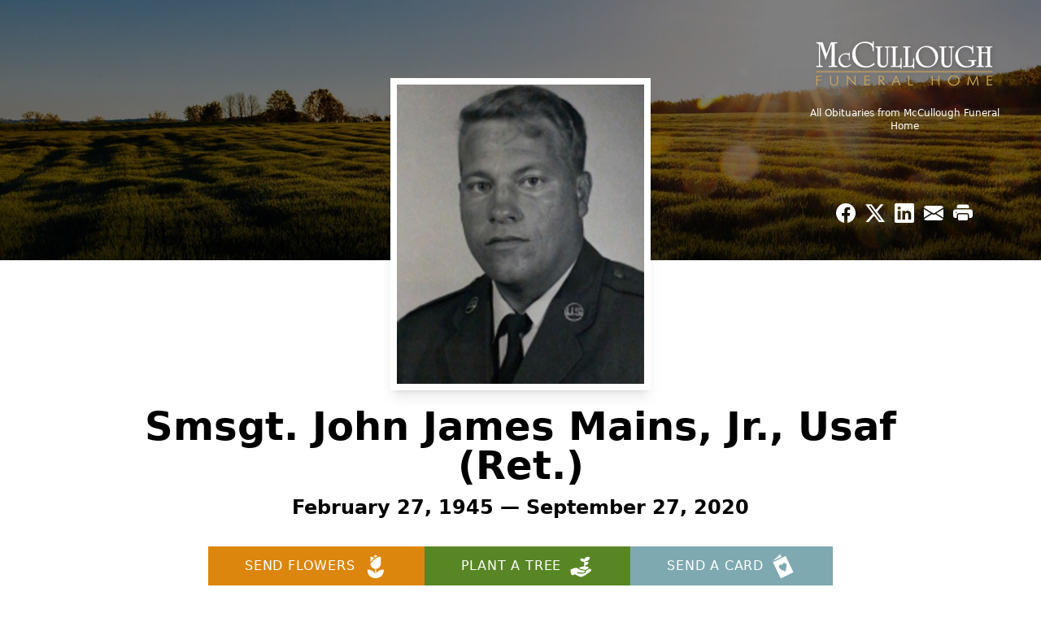

--- FILE ---
content_type: text/html; charset=utf-8
request_url: https://www.google.com/recaptcha/enterprise/anchor?ar=1&k=6LfbD20oAAAAAAPlLZs1uU5qJ0bx5ZB3rOEwue1V&co=aHR0cHM6Ly93d3cubWNjdWxsb3VnaGZoLmNvbTo0NDM.&hl=en&type=image&v=PoyoqOPhxBO7pBk68S4YbpHZ&theme=light&size=invisible&badge=bottomright&anchor-ms=20000&execute-ms=30000&cb=8c40mhq6kqcn
body_size: 49011
content:
<!DOCTYPE HTML><html dir="ltr" lang="en"><head><meta http-equiv="Content-Type" content="text/html; charset=UTF-8">
<meta http-equiv="X-UA-Compatible" content="IE=edge">
<title>reCAPTCHA</title>
<style type="text/css">
/* cyrillic-ext */
@font-face {
  font-family: 'Roboto';
  font-style: normal;
  font-weight: 400;
  font-stretch: 100%;
  src: url(//fonts.gstatic.com/s/roboto/v48/KFO7CnqEu92Fr1ME7kSn66aGLdTylUAMa3GUBHMdazTgWw.woff2) format('woff2');
  unicode-range: U+0460-052F, U+1C80-1C8A, U+20B4, U+2DE0-2DFF, U+A640-A69F, U+FE2E-FE2F;
}
/* cyrillic */
@font-face {
  font-family: 'Roboto';
  font-style: normal;
  font-weight: 400;
  font-stretch: 100%;
  src: url(//fonts.gstatic.com/s/roboto/v48/KFO7CnqEu92Fr1ME7kSn66aGLdTylUAMa3iUBHMdazTgWw.woff2) format('woff2');
  unicode-range: U+0301, U+0400-045F, U+0490-0491, U+04B0-04B1, U+2116;
}
/* greek-ext */
@font-face {
  font-family: 'Roboto';
  font-style: normal;
  font-weight: 400;
  font-stretch: 100%;
  src: url(//fonts.gstatic.com/s/roboto/v48/KFO7CnqEu92Fr1ME7kSn66aGLdTylUAMa3CUBHMdazTgWw.woff2) format('woff2');
  unicode-range: U+1F00-1FFF;
}
/* greek */
@font-face {
  font-family: 'Roboto';
  font-style: normal;
  font-weight: 400;
  font-stretch: 100%;
  src: url(//fonts.gstatic.com/s/roboto/v48/KFO7CnqEu92Fr1ME7kSn66aGLdTylUAMa3-UBHMdazTgWw.woff2) format('woff2');
  unicode-range: U+0370-0377, U+037A-037F, U+0384-038A, U+038C, U+038E-03A1, U+03A3-03FF;
}
/* math */
@font-face {
  font-family: 'Roboto';
  font-style: normal;
  font-weight: 400;
  font-stretch: 100%;
  src: url(//fonts.gstatic.com/s/roboto/v48/KFO7CnqEu92Fr1ME7kSn66aGLdTylUAMawCUBHMdazTgWw.woff2) format('woff2');
  unicode-range: U+0302-0303, U+0305, U+0307-0308, U+0310, U+0312, U+0315, U+031A, U+0326-0327, U+032C, U+032F-0330, U+0332-0333, U+0338, U+033A, U+0346, U+034D, U+0391-03A1, U+03A3-03A9, U+03B1-03C9, U+03D1, U+03D5-03D6, U+03F0-03F1, U+03F4-03F5, U+2016-2017, U+2034-2038, U+203C, U+2040, U+2043, U+2047, U+2050, U+2057, U+205F, U+2070-2071, U+2074-208E, U+2090-209C, U+20D0-20DC, U+20E1, U+20E5-20EF, U+2100-2112, U+2114-2115, U+2117-2121, U+2123-214F, U+2190, U+2192, U+2194-21AE, U+21B0-21E5, U+21F1-21F2, U+21F4-2211, U+2213-2214, U+2216-22FF, U+2308-230B, U+2310, U+2319, U+231C-2321, U+2336-237A, U+237C, U+2395, U+239B-23B7, U+23D0, U+23DC-23E1, U+2474-2475, U+25AF, U+25B3, U+25B7, U+25BD, U+25C1, U+25CA, U+25CC, U+25FB, U+266D-266F, U+27C0-27FF, U+2900-2AFF, U+2B0E-2B11, U+2B30-2B4C, U+2BFE, U+3030, U+FF5B, U+FF5D, U+1D400-1D7FF, U+1EE00-1EEFF;
}
/* symbols */
@font-face {
  font-family: 'Roboto';
  font-style: normal;
  font-weight: 400;
  font-stretch: 100%;
  src: url(//fonts.gstatic.com/s/roboto/v48/KFO7CnqEu92Fr1ME7kSn66aGLdTylUAMaxKUBHMdazTgWw.woff2) format('woff2');
  unicode-range: U+0001-000C, U+000E-001F, U+007F-009F, U+20DD-20E0, U+20E2-20E4, U+2150-218F, U+2190, U+2192, U+2194-2199, U+21AF, U+21E6-21F0, U+21F3, U+2218-2219, U+2299, U+22C4-22C6, U+2300-243F, U+2440-244A, U+2460-24FF, U+25A0-27BF, U+2800-28FF, U+2921-2922, U+2981, U+29BF, U+29EB, U+2B00-2BFF, U+4DC0-4DFF, U+FFF9-FFFB, U+10140-1018E, U+10190-1019C, U+101A0, U+101D0-101FD, U+102E0-102FB, U+10E60-10E7E, U+1D2C0-1D2D3, U+1D2E0-1D37F, U+1F000-1F0FF, U+1F100-1F1AD, U+1F1E6-1F1FF, U+1F30D-1F30F, U+1F315, U+1F31C, U+1F31E, U+1F320-1F32C, U+1F336, U+1F378, U+1F37D, U+1F382, U+1F393-1F39F, U+1F3A7-1F3A8, U+1F3AC-1F3AF, U+1F3C2, U+1F3C4-1F3C6, U+1F3CA-1F3CE, U+1F3D4-1F3E0, U+1F3ED, U+1F3F1-1F3F3, U+1F3F5-1F3F7, U+1F408, U+1F415, U+1F41F, U+1F426, U+1F43F, U+1F441-1F442, U+1F444, U+1F446-1F449, U+1F44C-1F44E, U+1F453, U+1F46A, U+1F47D, U+1F4A3, U+1F4B0, U+1F4B3, U+1F4B9, U+1F4BB, U+1F4BF, U+1F4C8-1F4CB, U+1F4D6, U+1F4DA, U+1F4DF, U+1F4E3-1F4E6, U+1F4EA-1F4ED, U+1F4F7, U+1F4F9-1F4FB, U+1F4FD-1F4FE, U+1F503, U+1F507-1F50B, U+1F50D, U+1F512-1F513, U+1F53E-1F54A, U+1F54F-1F5FA, U+1F610, U+1F650-1F67F, U+1F687, U+1F68D, U+1F691, U+1F694, U+1F698, U+1F6AD, U+1F6B2, U+1F6B9-1F6BA, U+1F6BC, U+1F6C6-1F6CF, U+1F6D3-1F6D7, U+1F6E0-1F6EA, U+1F6F0-1F6F3, U+1F6F7-1F6FC, U+1F700-1F7FF, U+1F800-1F80B, U+1F810-1F847, U+1F850-1F859, U+1F860-1F887, U+1F890-1F8AD, U+1F8B0-1F8BB, U+1F8C0-1F8C1, U+1F900-1F90B, U+1F93B, U+1F946, U+1F984, U+1F996, U+1F9E9, U+1FA00-1FA6F, U+1FA70-1FA7C, U+1FA80-1FA89, U+1FA8F-1FAC6, U+1FACE-1FADC, U+1FADF-1FAE9, U+1FAF0-1FAF8, U+1FB00-1FBFF;
}
/* vietnamese */
@font-face {
  font-family: 'Roboto';
  font-style: normal;
  font-weight: 400;
  font-stretch: 100%;
  src: url(//fonts.gstatic.com/s/roboto/v48/KFO7CnqEu92Fr1ME7kSn66aGLdTylUAMa3OUBHMdazTgWw.woff2) format('woff2');
  unicode-range: U+0102-0103, U+0110-0111, U+0128-0129, U+0168-0169, U+01A0-01A1, U+01AF-01B0, U+0300-0301, U+0303-0304, U+0308-0309, U+0323, U+0329, U+1EA0-1EF9, U+20AB;
}
/* latin-ext */
@font-face {
  font-family: 'Roboto';
  font-style: normal;
  font-weight: 400;
  font-stretch: 100%;
  src: url(//fonts.gstatic.com/s/roboto/v48/KFO7CnqEu92Fr1ME7kSn66aGLdTylUAMa3KUBHMdazTgWw.woff2) format('woff2');
  unicode-range: U+0100-02BA, U+02BD-02C5, U+02C7-02CC, U+02CE-02D7, U+02DD-02FF, U+0304, U+0308, U+0329, U+1D00-1DBF, U+1E00-1E9F, U+1EF2-1EFF, U+2020, U+20A0-20AB, U+20AD-20C0, U+2113, U+2C60-2C7F, U+A720-A7FF;
}
/* latin */
@font-face {
  font-family: 'Roboto';
  font-style: normal;
  font-weight: 400;
  font-stretch: 100%;
  src: url(//fonts.gstatic.com/s/roboto/v48/KFO7CnqEu92Fr1ME7kSn66aGLdTylUAMa3yUBHMdazQ.woff2) format('woff2');
  unicode-range: U+0000-00FF, U+0131, U+0152-0153, U+02BB-02BC, U+02C6, U+02DA, U+02DC, U+0304, U+0308, U+0329, U+2000-206F, U+20AC, U+2122, U+2191, U+2193, U+2212, U+2215, U+FEFF, U+FFFD;
}
/* cyrillic-ext */
@font-face {
  font-family: 'Roboto';
  font-style: normal;
  font-weight: 500;
  font-stretch: 100%;
  src: url(//fonts.gstatic.com/s/roboto/v48/KFO7CnqEu92Fr1ME7kSn66aGLdTylUAMa3GUBHMdazTgWw.woff2) format('woff2');
  unicode-range: U+0460-052F, U+1C80-1C8A, U+20B4, U+2DE0-2DFF, U+A640-A69F, U+FE2E-FE2F;
}
/* cyrillic */
@font-face {
  font-family: 'Roboto';
  font-style: normal;
  font-weight: 500;
  font-stretch: 100%;
  src: url(//fonts.gstatic.com/s/roboto/v48/KFO7CnqEu92Fr1ME7kSn66aGLdTylUAMa3iUBHMdazTgWw.woff2) format('woff2');
  unicode-range: U+0301, U+0400-045F, U+0490-0491, U+04B0-04B1, U+2116;
}
/* greek-ext */
@font-face {
  font-family: 'Roboto';
  font-style: normal;
  font-weight: 500;
  font-stretch: 100%;
  src: url(//fonts.gstatic.com/s/roboto/v48/KFO7CnqEu92Fr1ME7kSn66aGLdTylUAMa3CUBHMdazTgWw.woff2) format('woff2');
  unicode-range: U+1F00-1FFF;
}
/* greek */
@font-face {
  font-family: 'Roboto';
  font-style: normal;
  font-weight: 500;
  font-stretch: 100%;
  src: url(//fonts.gstatic.com/s/roboto/v48/KFO7CnqEu92Fr1ME7kSn66aGLdTylUAMa3-UBHMdazTgWw.woff2) format('woff2');
  unicode-range: U+0370-0377, U+037A-037F, U+0384-038A, U+038C, U+038E-03A1, U+03A3-03FF;
}
/* math */
@font-face {
  font-family: 'Roboto';
  font-style: normal;
  font-weight: 500;
  font-stretch: 100%;
  src: url(//fonts.gstatic.com/s/roboto/v48/KFO7CnqEu92Fr1ME7kSn66aGLdTylUAMawCUBHMdazTgWw.woff2) format('woff2');
  unicode-range: U+0302-0303, U+0305, U+0307-0308, U+0310, U+0312, U+0315, U+031A, U+0326-0327, U+032C, U+032F-0330, U+0332-0333, U+0338, U+033A, U+0346, U+034D, U+0391-03A1, U+03A3-03A9, U+03B1-03C9, U+03D1, U+03D5-03D6, U+03F0-03F1, U+03F4-03F5, U+2016-2017, U+2034-2038, U+203C, U+2040, U+2043, U+2047, U+2050, U+2057, U+205F, U+2070-2071, U+2074-208E, U+2090-209C, U+20D0-20DC, U+20E1, U+20E5-20EF, U+2100-2112, U+2114-2115, U+2117-2121, U+2123-214F, U+2190, U+2192, U+2194-21AE, U+21B0-21E5, U+21F1-21F2, U+21F4-2211, U+2213-2214, U+2216-22FF, U+2308-230B, U+2310, U+2319, U+231C-2321, U+2336-237A, U+237C, U+2395, U+239B-23B7, U+23D0, U+23DC-23E1, U+2474-2475, U+25AF, U+25B3, U+25B7, U+25BD, U+25C1, U+25CA, U+25CC, U+25FB, U+266D-266F, U+27C0-27FF, U+2900-2AFF, U+2B0E-2B11, U+2B30-2B4C, U+2BFE, U+3030, U+FF5B, U+FF5D, U+1D400-1D7FF, U+1EE00-1EEFF;
}
/* symbols */
@font-face {
  font-family: 'Roboto';
  font-style: normal;
  font-weight: 500;
  font-stretch: 100%;
  src: url(//fonts.gstatic.com/s/roboto/v48/KFO7CnqEu92Fr1ME7kSn66aGLdTylUAMaxKUBHMdazTgWw.woff2) format('woff2');
  unicode-range: U+0001-000C, U+000E-001F, U+007F-009F, U+20DD-20E0, U+20E2-20E4, U+2150-218F, U+2190, U+2192, U+2194-2199, U+21AF, U+21E6-21F0, U+21F3, U+2218-2219, U+2299, U+22C4-22C6, U+2300-243F, U+2440-244A, U+2460-24FF, U+25A0-27BF, U+2800-28FF, U+2921-2922, U+2981, U+29BF, U+29EB, U+2B00-2BFF, U+4DC0-4DFF, U+FFF9-FFFB, U+10140-1018E, U+10190-1019C, U+101A0, U+101D0-101FD, U+102E0-102FB, U+10E60-10E7E, U+1D2C0-1D2D3, U+1D2E0-1D37F, U+1F000-1F0FF, U+1F100-1F1AD, U+1F1E6-1F1FF, U+1F30D-1F30F, U+1F315, U+1F31C, U+1F31E, U+1F320-1F32C, U+1F336, U+1F378, U+1F37D, U+1F382, U+1F393-1F39F, U+1F3A7-1F3A8, U+1F3AC-1F3AF, U+1F3C2, U+1F3C4-1F3C6, U+1F3CA-1F3CE, U+1F3D4-1F3E0, U+1F3ED, U+1F3F1-1F3F3, U+1F3F5-1F3F7, U+1F408, U+1F415, U+1F41F, U+1F426, U+1F43F, U+1F441-1F442, U+1F444, U+1F446-1F449, U+1F44C-1F44E, U+1F453, U+1F46A, U+1F47D, U+1F4A3, U+1F4B0, U+1F4B3, U+1F4B9, U+1F4BB, U+1F4BF, U+1F4C8-1F4CB, U+1F4D6, U+1F4DA, U+1F4DF, U+1F4E3-1F4E6, U+1F4EA-1F4ED, U+1F4F7, U+1F4F9-1F4FB, U+1F4FD-1F4FE, U+1F503, U+1F507-1F50B, U+1F50D, U+1F512-1F513, U+1F53E-1F54A, U+1F54F-1F5FA, U+1F610, U+1F650-1F67F, U+1F687, U+1F68D, U+1F691, U+1F694, U+1F698, U+1F6AD, U+1F6B2, U+1F6B9-1F6BA, U+1F6BC, U+1F6C6-1F6CF, U+1F6D3-1F6D7, U+1F6E0-1F6EA, U+1F6F0-1F6F3, U+1F6F7-1F6FC, U+1F700-1F7FF, U+1F800-1F80B, U+1F810-1F847, U+1F850-1F859, U+1F860-1F887, U+1F890-1F8AD, U+1F8B0-1F8BB, U+1F8C0-1F8C1, U+1F900-1F90B, U+1F93B, U+1F946, U+1F984, U+1F996, U+1F9E9, U+1FA00-1FA6F, U+1FA70-1FA7C, U+1FA80-1FA89, U+1FA8F-1FAC6, U+1FACE-1FADC, U+1FADF-1FAE9, U+1FAF0-1FAF8, U+1FB00-1FBFF;
}
/* vietnamese */
@font-face {
  font-family: 'Roboto';
  font-style: normal;
  font-weight: 500;
  font-stretch: 100%;
  src: url(//fonts.gstatic.com/s/roboto/v48/KFO7CnqEu92Fr1ME7kSn66aGLdTylUAMa3OUBHMdazTgWw.woff2) format('woff2');
  unicode-range: U+0102-0103, U+0110-0111, U+0128-0129, U+0168-0169, U+01A0-01A1, U+01AF-01B0, U+0300-0301, U+0303-0304, U+0308-0309, U+0323, U+0329, U+1EA0-1EF9, U+20AB;
}
/* latin-ext */
@font-face {
  font-family: 'Roboto';
  font-style: normal;
  font-weight: 500;
  font-stretch: 100%;
  src: url(//fonts.gstatic.com/s/roboto/v48/KFO7CnqEu92Fr1ME7kSn66aGLdTylUAMa3KUBHMdazTgWw.woff2) format('woff2');
  unicode-range: U+0100-02BA, U+02BD-02C5, U+02C7-02CC, U+02CE-02D7, U+02DD-02FF, U+0304, U+0308, U+0329, U+1D00-1DBF, U+1E00-1E9F, U+1EF2-1EFF, U+2020, U+20A0-20AB, U+20AD-20C0, U+2113, U+2C60-2C7F, U+A720-A7FF;
}
/* latin */
@font-face {
  font-family: 'Roboto';
  font-style: normal;
  font-weight: 500;
  font-stretch: 100%;
  src: url(//fonts.gstatic.com/s/roboto/v48/KFO7CnqEu92Fr1ME7kSn66aGLdTylUAMa3yUBHMdazQ.woff2) format('woff2');
  unicode-range: U+0000-00FF, U+0131, U+0152-0153, U+02BB-02BC, U+02C6, U+02DA, U+02DC, U+0304, U+0308, U+0329, U+2000-206F, U+20AC, U+2122, U+2191, U+2193, U+2212, U+2215, U+FEFF, U+FFFD;
}
/* cyrillic-ext */
@font-face {
  font-family: 'Roboto';
  font-style: normal;
  font-weight: 900;
  font-stretch: 100%;
  src: url(//fonts.gstatic.com/s/roboto/v48/KFO7CnqEu92Fr1ME7kSn66aGLdTylUAMa3GUBHMdazTgWw.woff2) format('woff2');
  unicode-range: U+0460-052F, U+1C80-1C8A, U+20B4, U+2DE0-2DFF, U+A640-A69F, U+FE2E-FE2F;
}
/* cyrillic */
@font-face {
  font-family: 'Roboto';
  font-style: normal;
  font-weight: 900;
  font-stretch: 100%;
  src: url(//fonts.gstatic.com/s/roboto/v48/KFO7CnqEu92Fr1ME7kSn66aGLdTylUAMa3iUBHMdazTgWw.woff2) format('woff2');
  unicode-range: U+0301, U+0400-045F, U+0490-0491, U+04B0-04B1, U+2116;
}
/* greek-ext */
@font-face {
  font-family: 'Roboto';
  font-style: normal;
  font-weight: 900;
  font-stretch: 100%;
  src: url(//fonts.gstatic.com/s/roboto/v48/KFO7CnqEu92Fr1ME7kSn66aGLdTylUAMa3CUBHMdazTgWw.woff2) format('woff2');
  unicode-range: U+1F00-1FFF;
}
/* greek */
@font-face {
  font-family: 'Roboto';
  font-style: normal;
  font-weight: 900;
  font-stretch: 100%;
  src: url(//fonts.gstatic.com/s/roboto/v48/KFO7CnqEu92Fr1ME7kSn66aGLdTylUAMa3-UBHMdazTgWw.woff2) format('woff2');
  unicode-range: U+0370-0377, U+037A-037F, U+0384-038A, U+038C, U+038E-03A1, U+03A3-03FF;
}
/* math */
@font-face {
  font-family: 'Roboto';
  font-style: normal;
  font-weight: 900;
  font-stretch: 100%;
  src: url(//fonts.gstatic.com/s/roboto/v48/KFO7CnqEu92Fr1ME7kSn66aGLdTylUAMawCUBHMdazTgWw.woff2) format('woff2');
  unicode-range: U+0302-0303, U+0305, U+0307-0308, U+0310, U+0312, U+0315, U+031A, U+0326-0327, U+032C, U+032F-0330, U+0332-0333, U+0338, U+033A, U+0346, U+034D, U+0391-03A1, U+03A3-03A9, U+03B1-03C9, U+03D1, U+03D5-03D6, U+03F0-03F1, U+03F4-03F5, U+2016-2017, U+2034-2038, U+203C, U+2040, U+2043, U+2047, U+2050, U+2057, U+205F, U+2070-2071, U+2074-208E, U+2090-209C, U+20D0-20DC, U+20E1, U+20E5-20EF, U+2100-2112, U+2114-2115, U+2117-2121, U+2123-214F, U+2190, U+2192, U+2194-21AE, U+21B0-21E5, U+21F1-21F2, U+21F4-2211, U+2213-2214, U+2216-22FF, U+2308-230B, U+2310, U+2319, U+231C-2321, U+2336-237A, U+237C, U+2395, U+239B-23B7, U+23D0, U+23DC-23E1, U+2474-2475, U+25AF, U+25B3, U+25B7, U+25BD, U+25C1, U+25CA, U+25CC, U+25FB, U+266D-266F, U+27C0-27FF, U+2900-2AFF, U+2B0E-2B11, U+2B30-2B4C, U+2BFE, U+3030, U+FF5B, U+FF5D, U+1D400-1D7FF, U+1EE00-1EEFF;
}
/* symbols */
@font-face {
  font-family: 'Roboto';
  font-style: normal;
  font-weight: 900;
  font-stretch: 100%;
  src: url(//fonts.gstatic.com/s/roboto/v48/KFO7CnqEu92Fr1ME7kSn66aGLdTylUAMaxKUBHMdazTgWw.woff2) format('woff2');
  unicode-range: U+0001-000C, U+000E-001F, U+007F-009F, U+20DD-20E0, U+20E2-20E4, U+2150-218F, U+2190, U+2192, U+2194-2199, U+21AF, U+21E6-21F0, U+21F3, U+2218-2219, U+2299, U+22C4-22C6, U+2300-243F, U+2440-244A, U+2460-24FF, U+25A0-27BF, U+2800-28FF, U+2921-2922, U+2981, U+29BF, U+29EB, U+2B00-2BFF, U+4DC0-4DFF, U+FFF9-FFFB, U+10140-1018E, U+10190-1019C, U+101A0, U+101D0-101FD, U+102E0-102FB, U+10E60-10E7E, U+1D2C0-1D2D3, U+1D2E0-1D37F, U+1F000-1F0FF, U+1F100-1F1AD, U+1F1E6-1F1FF, U+1F30D-1F30F, U+1F315, U+1F31C, U+1F31E, U+1F320-1F32C, U+1F336, U+1F378, U+1F37D, U+1F382, U+1F393-1F39F, U+1F3A7-1F3A8, U+1F3AC-1F3AF, U+1F3C2, U+1F3C4-1F3C6, U+1F3CA-1F3CE, U+1F3D4-1F3E0, U+1F3ED, U+1F3F1-1F3F3, U+1F3F5-1F3F7, U+1F408, U+1F415, U+1F41F, U+1F426, U+1F43F, U+1F441-1F442, U+1F444, U+1F446-1F449, U+1F44C-1F44E, U+1F453, U+1F46A, U+1F47D, U+1F4A3, U+1F4B0, U+1F4B3, U+1F4B9, U+1F4BB, U+1F4BF, U+1F4C8-1F4CB, U+1F4D6, U+1F4DA, U+1F4DF, U+1F4E3-1F4E6, U+1F4EA-1F4ED, U+1F4F7, U+1F4F9-1F4FB, U+1F4FD-1F4FE, U+1F503, U+1F507-1F50B, U+1F50D, U+1F512-1F513, U+1F53E-1F54A, U+1F54F-1F5FA, U+1F610, U+1F650-1F67F, U+1F687, U+1F68D, U+1F691, U+1F694, U+1F698, U+1F6AD, U+1F6B2, U+1F6B9-1F6BA, U+1F6BC, U+1F6C6-1F6CF, U+1F6D3-1F6D7, U+1F6E0-1F6EA, U+1F6F0-1F6F3, U+1F6F7-1F6FC, U+1F700-1F7FF, U+1F800-1F80B, U+1F810-1F847, U+1F850-1F859, U+1F860-1F887, U+1F890-1F8AD, U+1F8B0-1F8BB, U+1F8C0-1F8C1, U+1F900-1F90B, U+1F93B, U+1F946, U+1F984, U+1F996, U+1F9E9, U+1FA00-1FA6F, U+1FA70-1FA7C, U+1FA80-1FA89, U+1FA8F-1FAC6, U+1FACE-1FADC, U+1FADF-1FAE9, U+1FAF0-1FAF8, U+1FB00-1FBFF;
}
/* vietnamese */
@font-face {
  font-family: 'Roboto';
  font-style: normal;
  font-weight: 900;
  font-stretch: 100%;
  src: url(//fonts.gstatic.com/s/roboto/v48/KFO7CnqEu92Fr1ME7kSn66aGLdTylUAMa3OUBHMdazTgWw.woff2) format('woff2');
  unicode-range: U+0102-0103, U+0110-0111, U+0128-0129, U+0168-0169, U+01A0-01A1, U+01AF-01B0, U+0300-0301, U+0303-0304, U+0308-0309, U+0323, U+0329, U+1EA0-1EF9, U+20AB;
}
/* latin-ext */
@font-face {
  font-family: 'Roboto';
  font-style: normal;
  font-weight: 900;
  font-stretch: 100%;
  src: url(//fonts.gstatic.com/s/roboto/v48/KFO7CnqEu92Fr1ME7kSn66aGLdTylUAMa3KUBHMdazTgWw.woff2) format('woff2');
  unicode-range: U+0100-02BA, U+02BD-02C5, U+02C7-02CC, U+02CE-02D7, U+02DD-02FF, U+0304, U+0308, U+0329, U+1D00-1DBF, U+1E00-1E9F, U+1EF2-1EFF, U+2020, U+20A0-20AB, U+20AD-20C0, U+2113, U+2C60-2C7F, U+A720-A7FF;
}
/* latin */
@font-face {
  font-family: 'Roboto';
  font-style: normal;
  font-weight: 900;
  font-stretch: 100%;
  src: url(//fonts.gstatic.com/s/roboto/v48/KFO7CnqEu92Fr1ME7kSn66aGLdTylUAMa3yUBHMdazQ.woff2) format('woff2');
  unicode-range: U+0000-00FF, U+0131, U+0152-0153, U+02BB-02BC, U+02C6, U+02DA, U+02DC, U+0304, U+0308, U+0329, U+2000-206F, U+20AC, U+2122, U+2191, U+2193, U+2212, U+2215, U+FEFF, U+FFFD;
}

</style>
<link rel="stylesheet" type="text/css" href="https://www.gstatic.com/recaptcha/releases/PoyoqOPhxBO7pBk68S4YbpHZ/styles__ltr.css">
<script nonce="fKe0oYyZRdLJYZkifP4MhQ" type="text/javascript">window['__recaptcha_api'] = 'https://www.google.com/recaptcha/enterprise/';</script>
<script type="text/javascript" src="https://www.gstatic.com/recaptcha/releases/PoyoqOPhxBO7pBk68S4YbpHZ/recaptcha__en.js" nonce="fKe0oYyZRdLJYZkifP4MhQ">
      
    </script></head>
<body><div id="rc-anchor-alert" class="rc-anchor-alert"></div>
<input type="hidden" id="recaptcha-token" value="[base64]">
<script type="text/javascript" nonce="fKe0oYyZRdLJYZkifP4MhQ">
      recaptcha.anchor.Main.init("[\x22ainput\x22,[\x22bgdata\x22,\x22\x22,\[base64]/[base64]/[base64]/[base64]/[base64]/[base64]/[base64]/[base64]/[base64]/[base64]\\u003d\x22,\[base64]\x22,\x22w7VaAsO/eWLCvFc4w4wiHGhiMUzCgMKcwoYeZ8OBw77Dq8O0w7BFVwZhKsOsw5x8w4FVHS4aT0/CmcKYFFLDgMO6w5QjIijDgMKVwr3CvGPDrRfDl8KIZnnDsg0aDlbDosO3wofClcKhXMOLD09/wpE4w6/CqsOow7PDsSIlZXFdKw1Fw6dZwpI/w54aRMKEwodNwqYmwr3CiMODEsKoOi9veQTDjsO9w4MvEMKDwp0UXsK6woN3GcOVLcOlb8O5D8KGwrrDjwbDtMKNVERgf8ODw6BWwr/Cv0JeX8KFwrc+JxPCox45MCEuWT7Dp8K8w7zChkPCvMKFw405w4Ucwq4jLcOPwr8Zw4MHw6nDtW5GK8KSw7UEw5kfwqbCskEWHWbCu8ORbTMbw6/CvsOIwovCrkvDtcKQPEodMG0Gwrgswr/DpA/Cn3pYwqxiaFjCmcKcUMOCY8KqwoDDqcKJwo7ClwPDhG4fw5PDmsKZwoJjecK7CHLCt8O2bnTDpT9Yw45KwrIZLRPCtXtWw7rCvsK/wosrw7EvwqXCsUtQR8KKwpAYwpVAwqQGdjLChE7DtDlOw5vClsKyw6rCnlUSwpFQHhvDhR7Dm8KUcsORwrfDgjzCsMOQwo0jwo0RwophAkDCvlsSOMOLwpUmWFHDtsKwwqFiw70vKMKzesKdLRdBwpFOw7lBw68Jw4tSw7Q/wrTDvsK3A8O2UMOVwrZ9SsKBWcKlwrpBwo/Cg8Oew6DDv37DvMKecxYRScKOwo/[base64]/P0HDqRLCjXvDiMOPwqTDmSMswpjDuk3CqgfCucKMAcO7fcKBwpzDpcO/acKQw5rCnsKVLcKGw6NGwrgvDsKoDsKRV8OVw5w0VE/[base64]/DqSZuXcKnwofDokfCnllqEMK/w79QU8KgOCjCmsK8wolLcsO9OgbChMO6wqTDmMOkwoHCgjrCrXs0YSMQw5zDlMOKGsKLXVZEJsO4w7Bhw5/ChsOnwpjDnMKQwq/[base64]/[base64]/CoMOBeSrCnSHDpsK9woJ3wpTCrMO5JX7Ct0Q3KXnDncOnwrrDqsKKwrBHEsOCRsKVwp1ILCs+XcOqwoVmw7JIF0wYPzQxX8Kow5JcVwkIEFTCl8OjLsOMwrDDl0/DgsK9RibCkRfCl353VcO1wqUrw47CpMK+wqRzw7t1w64VPV4TFTgmEl/CmMKoSMK6fBUUJMOWwoETbMOdwolGacKmPA5jwqNzIcOGwqLCj8O3bzF3wrh0w4XCuznCkcKow7pmNxbCqMKdw4fCjxVGDsK/worDqG3DpcKOw7Mkw6ZuFn3CjsKAw7jDqlXCs8KZeMO7HCVkwoDCkhMkPiomwoVyw4DCqcO/[base64]/w4DCt8O3GDM4M8K+Y3NMwrkWw4jDvcO6wo3CkXnCi0wxw5pVfcK6HsK3e8KvwqVnw7HDp35tw69ow6HDo8KCwr8YwpFOwqDDl8O8XXJWw6kwNsK2GcOBUMOeHxrDqTReccO/wq/Dk8OlwrshwqQ+wpJfwohYwoMSVGPDqC4EVBnCo8KIw7cBA8OuwqoWw6PCqDjCmyIGwovCssOaw6Qjwo04McOxw48DF1Zsc8K7ch7DlkXCocOSw4M7wqBxwrTClnXCtxQGD10SEsO6w4/CsMOEwphrfWsLwowYCEjDpS4DaV06w4tew6t7FsK0HMKELCLCncOkccOXLMKqeyfDpWU3bi4/wrtOwoYzKlcMEnE/[base64]/DqMKTcFU3wrxnWsOKSGgdAMOuK8Ojw7fCusKzw7HCtsK/EMKSXTpnw4rCtMKow51kwqHDnWLCusOkwpvCsnbClhPDoncrw7vDrVB0w4HCj0jDm3BWwoHDkUHDucO8WHTCqMO/w7ZTdsK0OmAWE8Kew657wonDicK1wpvCjBEeasKgw5bDmsK3wql6wqUKZ8K7amjDsmTDkMKvwrfChcK4w4x1wqnDuFfCmAHCicKGw7xiQCtofl/ClF7CuxrCs8KFwqTDjMODLsOWdcKpwrUnB8ORwqxZw5d3wrx7wrlMCcOWw6zCp2bCksKnb0kXeMKowrLDvHBbwo1kFsKGBMK0Im7CuV0RDBbCk2l6w5AJJsKpDcKgwrvDv3PCuSvDmcKcecOvw7DCoGLCqA3CqGbCjw9uKMK2worCmwslwr1Kw6LCiUF/DW4sQAAHwpnDkDnDmsOSZRHCuMObayh5w7gFwodpwo1QwpzDqE45w6TDmFvCr8KxJlnCgHgWwqrCpAokJXTCgiEKdsOINX3CjkB2wojDnsK7w4UbNAbDjEYZBsO9JcOLwrDChS/CulrCiMO+HsKzwpPCgsOpw70iAAXDuMO5TMOgw7J3EsOvw607wqrCvcKIA8Krw7tXwqwgbcOkKX3Cj8OVw5Jow4LCgcOpw4fDt8OYTlbDkMK0YkrCnVvDtEPCqMKTwqgJXsO2C1VdI1R/YkJuw7jCt3dbwrDDsGfCtMOMwp0bwonCkDQfeljDrkpjS0LDti9xw7obAinDoMKOwqTCrARVw69Aw4LDssKowrjCg3/Ch8OjwqILwpzCpMO4ZcKfdSoAw4YpPsKOf8ORYh9cfMKcwr/[base64]/[base64]/CqmTCkQbCnMKgwotVAMKmXXnDsS7CrMOgQMOwDHzDphrDunrDv3HCpcOhJXw1wrZZw6nDuMKkw6nDm0LCpsO/w7PDk8O/dxrChi/Dp8O1HcK7d8OuecKpY8KGw4TDnMO3w6hvYWzCmiPChcOjQsKXwqbCp8KNKlQ7R8K7w6wbeFhVwqpdKCjCnMOdIcKZwqoUVcKFwr93w7HDrMOJw7jDgcKMw6PChcKCbB/CoxsEwoDDtDfCj1/Ck8K6BMOuw55RI8Kvw6xqc8OAw69OfGMFw6tIwqjCrMKpw6XDs8ODZSMsAcOrwpHDoDjDkcKcVcOmwpHDrsOgw6rCsjXDuMK/wo9GIcORHHUlBMOMdnXDlQY4fcK5E8KJwqp5HcO+woLCljNwJVUnw4szw5PDscOIwpDDqcKeSQdEbsKgw6FhwqvDlld5UsKkwobCu8ORNB1/HMOOw6lZwr/CkMK/a2LDrEHCjMKcw6V2wqLDjcK+A8KPBV7CqcOlTEzClsO4wrLCtcKVwpZ0w7DCtMK/YsOxZMKAX3rDrMO2VsK9wpJYWghDw7PDlsOGf3tgBMKGwr0swrfDvMO8BMOPwrYzw4IxSnNnw6Fuw69kKRJAw78CwpfCjsKBwoHCi8OrL0jDv3zDpsOMw4g+wp5fwoY1w6I/w789wpfDr8Ogf8KiS8OuVk56wo/DnsKzwqLCvsOpwphZw57CtcOVZhcMFMK0CcOLREkpw4jDssKmMcKtXg0Pw4zCtWLDoGByIsKGbRt1wo/CncK9w6jDqlRVwrBdwoXDr2PDnH7Ch8OnwqjCqChhYsK/wprClS7DmTJsw71mwpHDicO7KQNew50hwo7DtsOZw4NgJm7DgcOhW8OhN8K9DHwWawwQFMOvw7kFTiPCrMKuX8KnbcKswqLCmMOSwoJLHcKqMcKbO1JsdMKGXcKURsO4w6YLT8OewqHDuMO3UHDDkhvDjsOIF8KHwqYZw6nDvsOQw4/Cj8KQUkXDisOoGXDDsMKkw7zCscKaZU7CrsKxV8KJw6QjwozCs8KVYzfDu3NUTsK5wqbDvRvCpW0EWFLCvsKPQ3/[base64]/[base64]/ChQjDp8OGXcObw58lwoDDhUEYw7HDr8OTwpp8D8KLWMKXwrQww73DscKfWsKSDlldw4gTwrPDhMOzIsOGw4TCjMKCwrfDmFVdAMKww74wVxhCwqfCqTPDuCfCr8K/Zn/CuybClcK+CzUPeBAZZcKLw6x8w6RpAhDDnU1vw5DDlwVOwq/CoSjDrsOUXAlAwp80X3Y/wpxpacKNUsKWw6FsF8KQGyDCklp7GiTDpMO0JcKZVHExQAHDsMOJLknCsHnCh0bDtWc6wpTDiMOHQcOfw6HDtcOEw6/DoGohw6TCtizDnSHCgBxkw5kbw6rDvsOzwqjDqMOjSMKxw6LDgcOFwpvDr3paYg7CncKtYcOnwq56cihpw59NWFTDgcOMw7HDlMOwKEbDmh7DonXDnMOMwpYdQgHDlMOOw5R3w7PDl2YEL8K5wqsyLh/DsiJBwrDCjsOWO8KVQMKEw4ccS8Olw77DtcKnw7doasKzw7fDnARDY8KJwqLCtl/ClcKIW1NoeMODCsKzw455LsKTwocLcXclw5MLwqUmw53CpULDtsK/HG89woc/w5wYwpoxw6pafMKAVcK5bcOxw5M6w7ITw6/DoX1Ww5B3w6rCvn/Dnz4BC0hFw4V5IcKAwo/CucOqwovDhcK7w6oxwr9tw4Ivw7I4w5PCq2fCnMKVM8KzZ25RasKDwpVtb8O+KQh+UcOXSSfClBJOwotLU8OnCEfCvTXCgsKiA8Klw4/[base64]/ClEbChsOHaGDDqHnCvU0Yw4LDlhNOBcKFwojCtF7CoBBHwp8QwrfCuXrCuBrDrkfDrMKeV8O0w45IVcOOEn7DgcO3w4jDnHc4PMOhwqPDuVbDjXtmYcOEZHjDvcOKeQjDqW/DjsKYIcK5wo9dDn7DqhjCuxx9w6bDqmvDl8Omw7UuEhVxWSBFKBsWIcOlw44CYGjDkcO4w5rDicOVw5/[base64]/[base64]/DqsKjIcKZwp7DkHJqTW7ChsOww7Nyw5MYwq0Qwq3DqAc5aCFuGWlmQsOsL8OFeMKnwoDCt8KwasOcw5Bvwoh3w7U1NwvClisdVzbClRzCrMOSwqLClmppccO4w6fCncKJRMOrw4jCgU9kw6bCgm0Jw5lCPMKiLnXCrXpAc8O4IcKPPcKxw7dvwqgId8K+w7/[base64]/[base64]/[base64]/DnMKWw7FKwqrDnMK+VMOvw7ZUw4cLPsOVSi7ChXTCkEdJw4zCjsKzFWHCqQAVLELCnMKMSMOVwroHw57CpsOwNHRmI8OCGHZtVMK+Y33Du31Uw4HCrkldwp/CjjfCgDACwposwqvDpsOzwrDClAp+RMOAQ8K1UiJYWijDgQzDlMKmwpvDpjVSw73Dl8O2JcKGK8OCR8KEw6rDnD/DoMKZw7F/w5E0wp/CiinDvTsIHsKzw7LDpMKTw5ZIfMOtwq7Cu8OECBTDiTXDijrDkX0kWmnDqcOuwqFbPGDDq0lbNFp0wpVxw6vCsDt7cMK/w4ZRUsKHTBIFw4YkbMK3w6MLwrBOG2NOSsOSwrJAYmDDv8KyDMK3w6QiAsOTwoo1cmbDr1LCjBXDnijDni1iw6ksXcO5wpImwoYBOkDCncO/VMKKwqfDu1vDlwtQw5rDhk7DjnvCisO6wrnCrxUcX3fDrMKJwpN9wpFaIsKsNlbCnsOfwq/DiicBXX/Dn8OOwq1rOHzDssK5wrdgwqvDr8OURydza8KEw7tJwp7DtcO5HsKmw7PCnsKtw65BAXlWwpfDjBjChMK9w7HCg8K1asKNwqPCsBIpw5XCrUtDwrzCg1Fyw7M5wpDChWQywoFkw7PCtMKbJmDDhxrDnjTCoChHw6TDjGPCvQLDlW/[base64]/bMOqUcOyPwrDkRnDgETDkcOuah/CnyJLwol9w5DCrMKxIU98wqkww7fCsjDDg1vDljvDisOGWy/Cg29pOmdtw4Rqw4TCpcOPXBVEw6InbnAKSFEdORnDo8K4wp/DmEnDj2lRLwxbwrjCsFvDtRrDn8KKH1fDosO1fBvCucKqGzALBAt2ClRxO1XComJ8wpl6woUDOMOZWcK5wqrDvwVPPcOCX2XCtMKvworCmMOpwr/DvsO2w4nCqFnDmMKPDcK3wqNiw77Ch17Dtl7DqlEfwoZ9TMO5MVnDg8KtwrlMVcK+PmDCpwgUw5/DlcOCCcKNwqptIsOGwrRdVsOsw4QQKMOeFsOJbihtwqfDvgLDi8OTIsKDwpDCuMOkwqpAw6/Cl0TCqsOAw4vCmljDl8Oswottw4PCjDZYw6A6KnnDs8KSwq/Ch3AZVcO/[base64]/DmQEfwq08F8KEaBDDsMKnw5J+wqjCi8KgCcO1w49LacKHBcOHw6hOw6VSw7/CjcOYwqckw6zCkMKMwrXCh8KuKMOuw6YjTE1qasKNRl/Cjm7CvC7Do8KifUwNwph9w7knw6/[base64]/DvR9QZ8KiTsOacsKVw60XSmoPP8KTSyzCkQZsA8OlwpFWBDodwqHDrHHDl8KGQsO6wqnDm3LDgcOswqLCkyYhwoHCgkbDhMOmw69UbsKRL8OMw4DClmVyJ8Kcw6YnKMOUw4lowqVqIG5Uwo/[base64]/woQfw7F+wqXCgMKiwqlvLRZMEnsDFVrChjvDr8OWw7U4w4NTFMKbwo86XWNDwoBUwo/DmcOzwrI1B2DDsMOtCcOVXcKKw5jCqsOPAX3DlysKKsK7bcKaw5DCrERzJz41QMO2e8KcWMKjwp1Xw7DCoMKpDn/CrsKnwoIUwos4w7TChGJMw5cYQhkhw43CvBICCVwvw6/Dtm0RXmnDs8OOSh3DnMOJwo0Qw7VMf8O4IxxGZ8O4Ell/[base64]/[base64]/w6MTS8OLwokEw4sOAsKWw7lbw5A+K8OfwokJw7HDijDDm1rCsMKHw6w5worCjC7Ci3gtEsKSw5IzwqbCvsKLwoXCmkXDrsOSw7h/AErCuMOhw4rDnFXDl8OLw7DCmhfChcKfQsOQQXIoNVXDvQjCkcKgKMKYPsOaPX93U3tSw5gZwqPDtMKzMsOvL8KPw6V7VyRewqNnAhzDoCxfTXrCpiTCicKnw4TDsMO7w55xLUjDksKtw7zDjmQxwosTIMKkw6PDvTfCigVOAcOQw5p/[base64]/[base64]/wpbCrVYkb8KoeHPDoEzCqcKCOlbCpcKuNMOBflxeLsO/fsO0JCHChTcnwrtuwpd8FcK/w5HDhMKGw5/DusKUw6Naw6g7w53DnnvCl8Oqw4XClT/CusKxwrUQZsK7SADCjMOXFcKcVcKNwrbCkw7CrsO4SMKZC1oFw4DDrcK/w5gcKMKow7XCg07DiMKkNcKrw6BSw4rDt8KAwqLCkXJAw5otwovCpcOOMcO1w4/[base64]/DlEjDnMKBMcKZMg3DsMKBZsKIwqnChgbDscObTsKwbHrCpibDisOCAQXCoQjCo8K6bsK1EnUhVllSPUrCjsKDwoo1wqphYlFrw6HCocKiw4nDrcKrw73CpwcYCsKeEjzDmCxnw4/CmcOLEcOIwqnCvlPCksKhwrIlB8O/[base64]/Dr8KIcA3CkcOuw7IUJcO3BcOcYkHCjyRTwovDhxnCu8Kaw7DDjMKEA0R4wodMw7A2d8KxA8OjwrjDvGRbwqDDiDJKw4fDvEXCvUIgwpoDIcO/SsKpwpoSBTvDr2E2AMKZK2rCu8KPw6JNwosGw5QPwp3CiMK1w4nCmkHDh3ocCsOCQCV8W1LCoFN3wqHDmBPDssKeD0YWw5A8I3xQw5nDkMK2IE3CiHYuS8KyG8KXFcKNWcO/wp9uworCryYgJWnDmGHDvUPCnSFqWsKsw4IbXsKMJWAJw4zCusKZKXNzXcOhJ8KrworCoAzCsCIKaSF1wp/DgxTDgmzDmiwtBQRrw5fCkGfDlMOww74Ew5V7YFl1w4kFEER+KMKSw5V9w6tCw6YAwp/Cv8KTw6jDr0XCognDhMOVc01xaETCtMOqwqDCukjDtQxCWiXDgcKrccOzw7U+ecKAw7XDjcK1LsKzZsKHwrMmw5lBw7lEw7DDoUjCiWQtTsKNw4RVw7ISCFNFwod9wovDicKIw5bDt2FMY8KEw4rCl25SwpXDocO/ZMOQQn3Cni7Dk3rCo8KLVh7Dn8OzcMOvw79GSi4EahbDqcOkRC/Ci3w4IGl+DnrClEXDnsKHHcO7LsKtVHrDvDTChQTDok9jwpstW8O4d8OVwq/[base64]/wqTDoxlmw7B8fHpeOsODw5vCmVofXcOvwpTCpF9sHU/CnR4+X8O1JcOwUDnDosOPacKYwrgJwoLDjx3DgxQcFAVFN1fCtcO3DWPDjsKUIcKbDUtdCcKww4x3YMK5wrQawqbChUTCtMK+amLDgR/DnFrDo8KOw713JcKjwqfDtcKeG8Okw5LDmcOswqVHwpPDl8OBPXMSw4TDjWE6PxDCiMOvJsO8I1ggHcKTNcKkFQE4w4hQLALCi0jDrXnCvsOcO8KLM8OMw7Jtdktvw4hXDcOlbA4mDCvCj8OywrAMFn0IwqRBwqPCg2fDq8O9w73CpHM/bzUCVH03w5Z0wpV1w7QGE8O/RsOVVMKXeVBCGT3CtHI0YcOyTzB+wonDrSliwrbDrGLDq3fDv8KwwoLCvMOtFMO3VcK9GlHDqTbClcO4w7PDs8KeKgTDs8K2FMOmw5vDoj/[base64]/ClMO5w7fCryXDqMKYw4BAQ2DDiWzDosOlbsO4wr/DqkYcwrbDqXI9w6nCuGjDqVY5T8Oiw5Elw5RtwoDCssOfw63Dpmlwf3jCscOWakETYcKLw7ZkPGzClMOiwp/CrR0Xw508flwOwpIGw5/CgsKPwqogwoXCj8O1wqpswo84w48fLUbCtCVjIRlMw4wnenJ8A8K5wpPCohVRSCkmw73CncKrdCMWNkklwrPDo8KBw6XCqcKAw7Mtw5bClcKawqZ8KcObw6/DpMKFw7XClm5VwpvDh8KEb8K8O8Kew7fCpsKAfcOYLykleAXDp0Qsw6p7wpXDvlDDqh/CtcOJwp7DgCfDrMOebF/[base64]/[base64]/XsO0e8K1bxHCpcKwdMOmw5ZDw6NTIT4MdMKwwqjCu2bDrD/DmknDksKlwrpzwrRQwofCl3ppLAdTw6IUL2vCtEFGEzfCvU/DsUhbW0M4X3fDpsOdYsOPK8Otw5vCuGPDjMKRI8KZw7tXdMOTeH3ChMKmAzhpGcO/LGjCu8OwWRTCmcOkw7bDrMO6D8KNGcKpWHtINDjDjcKrEhHCpsKYw7zCmMOUDyHDpS1EC8KTEWnClcOVw5QMAcKRw4ZiLMKcMsKqwqvDscOlw7/[base64]/[base64]/CvgbCj8K3AnUCQR5/wonCuXTCiFnCjyfDs8KBw4gfwqwdw6JoRmJwejPCjHoOw7AVw4YOwoPDqyDDnjfCrcK5HE1Jw7DDkcOuw5zCqhbCncK5UsO5w71HwowBWGt5fsKxw4nDtsO9wpvCpcKzOcOaTRzClBt5w6DCtMO/a8KJwpJswrd0F8Olw6dWHFLCv8O0w79hTsKGEDrDs8OeViE0SHkYcEvCu2JmK0XDtcK9FU1we8OSVcKiw5zClW/DsMKSw4waw5jCgzfCo8KrS0vCjMOCTsK6D2TCmF/DmVdnwpBpw5dQwojClmXDosKHYXjCqMOHJE7DrQvDvUdgw7LDqg96wq82w6nCp28DwrQEYMKJKsKCw5nDkhYkw5vChcOZcsOewrx3w6IawqPCvGEvIlXCgUDCm8KBw4PCgX7DhHQ4aSE5NMKowrdwwqHDn8KvwqnDmW/CoU0swpEGPcKawrTDhsKPw67CtQYSwr5GNsOLwq7CmMOjVSAEwoMwCMOxZcK2w5AoODXDvhpOwqjCscKoVU0jSHfCq8KwA8O+wqPDtcKDZMOAw6UgaMOIejLCqFzCtsKtE8Oxw7/CgcObwolWG3o9w65PWwjDoMONw79dEyHDjj3CksKFw5xASAhYw7jCuyR5wrIYI3XCncOqw4bCnDMWw4hLwqTCiGfDmwJmw6zDpTLDqsKYw6EpFsKwwqDDoW/CjWHCl8Kdwr4xWVocw5AIwpASasOtCMOWwrnCmj3CjGXCv8KgRCJOfsKvwqnCr8KmwrDDucOxGTIAZhPDizDDicKmQ2oWRMKvYMKhwobDhcOJNsKYw4MhW8K/wotuFMOPw4TDqQZZw5HDqMK8F8O+w6YCwp1fw47Cl8OhV8KKwoBuw7XDtMOwK1/Djn1ew7HCucO7ZAvCsjbCvMKAbsOiABHDn8KuR8OvHSo6wr0iDcKLXlUfwqM/Wzg2woA1wrpUE8KeWsOsw55eH0vDtkfDoB4Vwr3DtcKEwplIO8Kkwo7DtSTDm3HChGR1L8Ktw7XCjiPCuMKtB8KEP8Kjw588wqULCX9GGn/DgcORNgnDrcOcwovCmsOpFFYhV8Ogw787w5XDpUhxWVpow6UYwpAlGUUPb8Oxw7k2bljChBvClCwHw5DDmsO4wrE/w47DqDRZw7zDv8KrSMOgMFpmWWw0wq/[base64]/[base64]/w5vDvVXDtMKCXcODwobCrMKVcgZGwp7CryTDglDDlTdrc8OCKHM3OMOpw6nCh8KpOl3ChDzCiXXCicKNwqRywo8MIMO+w7zDmcKMw5Mlwrk0GsKPcBt9wrExL17DhMOVUsK6w6DCrGIENlvDkRfDisK/w5vCoMOlwoTDmg06w7TDoUXCi8Oqw59WwojCrBxGcsKMEsK4wrzClMK8NBXCoTQKw4rDp8KXwqFLw6rCkW7Dk8KlAjAXJic4Wg0vccKYw57Dr1F4aMKlw5URAMKZMEvCrMOGw5/Cm8OKwq4aKn8mU00xSA5cVsO6w4d6BB3CgMOiC8Oxw4dJf1DDtiTClUHCqMKKwoDDgHk/W1Y3w7xnNhbDjAV+wqIzGsK3w6/DonfCo8K5w4FdwrzCu8KHHcK2fWXCsMO/w4/Dr8O9UMOMw5fDhcK+wpknwrIjwqlBwrvCl8KSw7lEwonCs8Kjw7/CiShuGMOsZMOYZW3CjzIUwpbCu2YYwrXDmTVKw4AAw4vCsBnDvWVZB8Kxw65FKcOTMcK+BcOVwqUvw57Drh/CosODCXwRC2/DqXrCrSxIwpxwVcOHGGxdQ8OIwrfDgEoEwqR1w73Cnlx9wqHDsTANfxPChcORwoE7XMOrw5vCvMODwpB/J1DDtE8YGG8LGcKhDU9YAFLCsMOCFSRYQA96w6HDucKswp7CtsOAJ2UoKMOTwrA0woVGwpvDkcKaZErDnT4pVsOfBWPDkMK4J0XCvMOpJ8Ouwr58wq3ChQjDpm/DhBfClG7DgF7DksK2bT0Ew60pw548N8OFTsKcEX52OivDmDTDrQzCk33DhGDClcO0wqEJw6TDvcKNDg/DgyTCvcK2GwbCrR3DuMKTw78wFsK/OhI/woLDnjrDjzjDg8Oze8KgwqnCpiYcQVHCoAHDvSHCkCoGWiDCu8Opw5w0wo7Dj8OoZTPCo2ZVJGbClcKawoTCthHDpMOTIVTDr8OmLCNJw61IwonDpMKKUx/Cp8KtN0wiV8K8YhTDvAPDgMOSPVvDrhtpB8K9wpnCpsKDKcOHwprDq1t9wr1Lw6o1EyPDlcK7B8Kuw6xYHFtMCRlcesKNJi5gUgHDvWROQ0siwpLCtxfDkcKFw4LDssKXw7IpLGjCkMKcw7hOTy3CjcKAfiluw5MAPkQYMsOdw7LCqMKrw7VAwqpwUx/DhXxoMsKqw5V2XcO0w6QuwqZQVMKwwqVwTCc/wqZ4bMKbwpdvw4rDvcObOQvCqcOTGGEvwrokwrxsBDTCkMOYbXjDpzlLJi4UUDQ6wrQ3fBrDvjHDt8KPC3ViLMKxYcKVwqtnByrDsEjDt3cPw4pyEVrDjsKIwr/DijDCiMOSc8ODwrAoEBAIaFfDs2BUwqXCvcKJNWLDkMK2KgF2O8OWw4LDkMKlw6/CqjvCg8OnL3vCqMKsw4QWwovCpznCk8KdK8Ojw7JlI3cDwqPCozpwNgHDrgoBdj0xw7EMw7DDpcOGw7cgFCQhGWw7wozDrUPCs2gSFMKVAgjDpMOqYijDkhrCqsKyRxhfXcKsw4fDjmYQw6vChMO9dcOOw5/Ck8Olw6Baw5LCvsKxEwzCoBlFwqPDl8KYw5RYJ1/DusKFecOEw6sHHMKPw63CpcO3wp3DtcO5C8KYwpHDlMK3N1w4RBAUNW4IwqU9YjZQKXUAD8K4FMOgSmvDsMOCKRQTw7jDgj3CvsK0F8OhM8OmwovCm04HanNgw7hLEsKAw7wOJcO5w5nClWjCkiwGw5zChWYbw5NVN1lgw5PCnMKyE33DrMOBNcO8asKZX8Opw4/CqCvDusKTBMK5KmrCrwzCjMOmwqTCiy5sEMOwwqp2HVJcfEHCllQ6U8KZw69fwpMnOEjCgETClGl/wrVQw5XDl8OhwqnDjcOHcQhzwpQpeMK5QnAvECHCpjRCSCpowpIVQWxWVGBGflRmKChTw5sTDEfCg8OYSMO2wpvDgA3DsMOcO8O+YFN/wonDg8K7SQMBwpIbRcK8wr7CpyPDmMOXdSfCr8K5w7nDrsK5w7k9woDCisOkaHFVw6DDj3HClCnCiU8tcRAzTT80wojDm8OBwqYWw7bCh8OjaUXDgcKTWhLCiFHDnG3Doi5Pw7gnw6/Csx9zw6/ChSVlPn/Coy4nZUrDhxE4wr7CpMOJFcOxwpvCu8KkAcOsIsKPw4d0w418wojClz7Cr1QCwovCixBPwp3CmRPDrsOuFMO8YkZOGsOVIyFYwoLCvcOVw4B4RMKsXjLCnCDDiDjCn8KVSRNcdcOdw4bCgh/CtcO1woTDsVpgSUrCj8OgwrHCtcO2wpXCpgpewobDqMO/wotjw5Mww4wpCE5nw6rDsMKJGyLCmcOkCBHDgxnDlcODFWNhwqVewpBnw6c+w5bCnycXw4ZAAcKow7U4wpvDmAlWYcOMwrLDucOAKMOwUCQkalQ3cDfCncOPdsO3UsOew7owTMOMOsOoa8KgKsKQwpbClQ/DhAdcSADCpcKyCy3CgMOFw7PChcKfciTDgMKzXDFDfn/Dm25LwoLCqcKzZ8O0BsOEw7/DgwDCmkpLw5rCvsKUHAzCv18kd0XCm1QlUzoNYWfCvE1SwoM1wqoEdQ1zwoxodMKUR8KVM8O4wprCh8KJwqfCjk7Cmxhvw5hNw5AWJDvCtE/CpgkJL8O3wqEOfH/CiMOfQsKaEMKje8OvGMOJw4/[base64]/wq09w47CmcKfKMKZwrgiw409wotcVCfCvSlEwrNTw7MPwpHCqcOuEcOlw4LDgwolwrcjb8O0RhHCuS5Kw7kdNkFMw7vCgkRqcsKMRMOsRcKDIcKPO0DCowDCmcOMQMKRDi/DskHDm8KGSMOdwqJ1AsKgX8OCwoTCssOuw45MR8KVw6PCvjvClMKhw7rDjMOCHhFqIAPDkW/CvyYLFcKvGAjDocKow7IILQgCwobDucKYejPDpF1ew7LCjzNLa8KUX8Oaw4hWwqJVSxQ6wovCo3rCjMKUW2Ege0YIf3nDt8OFVTzChhHCl2FhZsKvwoXDncO1MBp/w6wCwo7CqQkSf0bDrAQYwoAkwpZkdmo4OcO2w7XDucKWwoRfw7HDqsKXCHnCscO7wqdnwpTCjHbCp8OqMCPCsMOow5ZRw74swrTCs8K7wrEGwqjCnh/[base64]/w4XDsUA/wrRHw4nDicOawqg8woHCkMKFH8KFG8K+GcKjbHXDkXFSwqTDin9heSvCg8OodH13LsOPMsKCw6xrZVvDtcKtKcO/QS7Dg3nDlcKOw5DCmGx9wqcOwrRyw7vDjgzChMKeNRAJwrA8wo/Dk8K+wo7CjsOkw6FKwr7CkcKww6/DqMO1woXDqj/CoUZiHTgFwrHDlcOpw7M8dnxWcijDmD84NcKpw4UewoPDmcKaw4fCo8O4w4Y/[base64]/[base64]/CqsO2ZsK/aWxcw4nCoQE6IcO7OiBkwrbDv8OrZXzCscKzw7NPNcK7McK0wpQUwq1DOMOjwpo/[base64]/Dj8K2NlnCqsO8wrZ3NsKnwrTDkcOdE8OLfsKZwpXCu8KAwpbDuhxowr/CusORXMKxf8KCZsKXDkrCu0nDjMO1OcOPLDggwqZLwrzCvVTDlDAfQsKQF2XCnXgRwr4+JxzDozvChVTCl23DlMOvw63DmcOPwqjCqj7DvSjDicORwosLO8Oyw79rw6/Ck2NbwplaKR3DknjDosKowoklMGbChm/[base64]/IsO3BRB2fAsvam5STcOIf8KZwp3CmsKXwoMUwoTDqcK8woYmc8OOMcO6VsOXwossw53CgcK5wrrCscK4w6IbAWnDuQrCh8KACiXCm8KUwojDr2fCpRfChsO7wp0ke8OhUcKiw4DDmhHCshB7w5/ChsKiacO2wofDtsOlw74lRsKowoXCo8O8A8KkwolWU8KNcQrDhsKkw4PDhgQdw77DjcK8S1jDvHfDp8OEwph6w457AMKXwoklScKoe0jCjsKPNkjDrXDClV5CRMOINULDq1rDtCzCoVzDgSfCnmQUE8K7TMKfw5/Du8KYwofDjivDpFTDs2jCl8KTw78vCgvDg23CijbCqMKsGsKrw7BhwqFwWsOGNn5Cw6JZVnpLwoHCnsOmKcOcFSrDh3jCtsKJwozCtitcwr/Dg3LDrFYPRwLDp3B/el3DjsK1CcODw6k8w6Exw4cZRRdXLVHCr8KTwrDCskgZwqfDsB3DpUrCo8KYwoFLLzBwA8KXw6/DssOSWsOiw64TwqtMw4UCOcKIw6o8w6oawrQaWcObTnhEBcKPwp4VwpvDhsO0woMEw5HDoB/DqhjCmsONP395IcK9XMKweGFIw6NRwqNvw4wXwp4NwrjCqQjDu8OXNMK+w5pdw4zCgcKya8Kvw6fDnBRlEg/DhDrCm8KaAsKoCsOWJxdRw6Y3w63DpkUpwrDDp35rTMOkbm3DqMO1GcOUf2JIS8OAw5khwqJgw4PDiEHDhBNCwocVQH/DncOqw47Ct8OxwrVxcXkww6N2w4/[base64]/DjMOXwq4AWsK+J1I5WjPChy9Nw6N0PnlMw7rClsKTw7zCl1Eaw4zDvMOkKi3Cm8OXw7HDrMOow7TCv0rDmMOOd8KzEMK1w4nCr8K/w7nDisO3w5bCk8KMwoRPYSk2w5TDi37CgQ9lS8OVRcKRwprCr8OGw6kuwrLCnsKEwp0nVywJKQBNwrNvw5rDgMOeJsKVQgbCg8K9w4TDhcOVecKmA8O+QMK8WsKbZxLDtgnCpBHDs1TCksOEazrDo3jDrsKJw5MHwoPDj1VYwpXDjMOJT8K9PnJIXnE6w5pDY8K/[base64]/VQgdw5TDt8KOw6hJGMKmwpMFw5PDiH1gTMOgKAnDjsOhLjnDjHnDtgTCscK0w6TCvsOoN2PChcKuflQow44DHWVEw78DaFPCgBrDtCcuLsO2dMKKw6nDl3jDtsOXw5XDqnPDh0rDmEvCkMKmw5Biw4IZEHcSZsK/[base64]/[base64]/KBouw6DCj8KuwqJBwr92BMK+GcOodcOxw4xfwoLDnjDCmcOEDhLChEvCpcKmZxnDmsOiRMOsw5rCvMOtwrIewoBUeGjDpsOvJztOwrXCiyzCnkbDnhETIilfwpnDk3sYJ0/DuknDosOEXXdWwrhkVyQDcsOBc8K+JUXCmyfDlcOQw4ouwohyW3VYw4I+w4/[base64]/CsxMDcVdsw5LDusK6IQc6M8KRw7pBRhnCr8OsMHnCqll6wqwxwpR9w7lMF1YVw6LDscKnQxLDplYSwrHCow9ZC8KJwrzCqMO/w51Hw6srSMONCinCvzbDokU6NsKvwrUbw6DDuQ99w7VHQcO2w7fCgsKSVXjDhFYFwo/Cllszw6wyVgTCvCrCjcOXw4DCsG7CnW/DtgxhVMKRwpzCj8K7w5XDnyMqw47Dg8OWSgvCvsOUw4/CtsO7eBUJwozCu0gsAlcGwofDmsKNwrjDqW4VcUjDu0bDk8OZIMOeF1xfwrDCssKVNcONwo1dw5pLw4vCo3TDqlkHNyHDtMKgc8Ovw60Ww5HCtnbDs2AHwpPCk37CpcO3A10pEBNFal/Dln9nwqvDmmvDrMO7w4XDqhfDkcOcT8KgwrvCqsOGEcOHMjDDlS8ze8O2Z1HDqsOsVsKBEMKrw6PDmMKXwopTwoHCrFPCujl3YVB7cljCk3HDo8OVQsO4w4/Cj8O6wpXCqsOWw59Xf18zHiU3Sl8uY8OWwq3Dlg3Dj3cYwqZowozDmMKgwqMHw7PCrMOTTg0Zw6UQb8KTAy3DucOjNsKDZzATw6XDmhTCr8KdTXszOsOwwrTDrz0KwpjCvsORw75Pw7rCmDx/McKRU8OAWErDisKoV2xYwp4FQMOfKX3DlkMuwrMZwqIYwqV4fl/DrAjCrCzDoGDDhTbDh8OvVXpzSD5hw7jDrH5pw7XDmsOGw5Yrwq/DnMK7cF4Lw4FUwpt0I8KEBkrDl3PCsMK+PnN1H1HDr8KJVQrCi1gSw6w2w6IoBg4+MH/[base64]/DvURtZWEtw4LCuDcsw4xXIMKUwqhwbMOWGhlFREEqVsOiwr/CijoDOcKcwo9bbsORGMK4wqjDtmIgw7PCu8KawpFAw7seH8OnwqHCnizCocKXwpbDssO2ecKEXgXDrCfCpgHDssKrwp7ClcO/w6tUwoMcw7DDk2zCp8O3w6zCq1XDusOmBxo+wpUzw692ccKRwoATVMK4w4HDpQzDmFjDoy0Pw6ZKwojCuj/[base64]/Um9tBsOdN8OlUFx8w6UIwrXCr8O2w6dAw6vCqGjCtghhMk/ClzvCg8Kaw5VWw57CjyvCpigfwp7CusKNw53Clg0IwrzDmXjCicKfGMKpw7fDmMK6wqHDh1UZwoFfworCo8OyGcK2wozCpWUCPQ5uQ8KKwqBNRiItwoZAZsKUw67CjcOuGQzDmMO4WMKXVsOEGUo3wpHCqMKpbVLCg8KVIU7ChsOhRMKqwpB/VWDChsO6w5XDj8OdAMOsw5k+woonKCI4AnNSw47CtMOIfXxCJMO1w5XCgcOzwptnwovDmmNxe8KUwo16IzDCr8Kqw53DpyTDokPDrcKww6JPczZbw60aw5TDvcK6w7NbwqrDgjgqw4/CmcO2CkkowoBpw68jw58owrwMLcOuw4k5RG4+OE/Cv1Q6FFglw4/Cj0J+K2HDgRXDvsK6AcOpb1XChWF6J8Kpwr3CjyoRw7bCtA7CsMOpDMK+M3A7A8KLwrc2w6cbbsKpVsOoPjPDrMOEF00Dw4DDhGl8bcOww47CqcOrwpHDoMO7w7x5w6QywocMw68uwpTDqUFIwr0oAR7Cv8KDcsO+wpMYw43CqWRQw4Ntw5/CrUTDqTLCqsKpwrVgfcK4GsKBQzjCpsKQCMKowqRwwpvCkBFBw6tbBknCjRlywpIiBjR7GW3Cl8K5wp3DjcO+XHF7w4PCiV1hUcO9BxV/[base64]/DnsKUOSrDsMKewokkwo8PPMOFcSrCmsO5wp/ChMOZwqXDu3IGwqbDhCU7wpYvciTDsMOHeiZscgAGZsONYMO5DkpHOcKvw7HCo2lswrMbH0/[base64]/DucKrIMOnwrnDhMKiZMOWEsKow5g6PERww7DDlWHChcKKw7/CiGzCu3jDiQpuw4TCncOOwqNOUMKfw7LCgB7DvsOyDi3DuMO/wqojfBNlE8OqH2Jlwp93QcO+wpLCjMKTM8OBw7TDgsKMwpDCvhJtw45PwpAZw5vCisO7Q07CuEHCp8KPRWIWwqBtwq4hL8O6B0Qhw4DCvcKbw64qExh9QMKrQMKQRcKHYjw+w79IwqZeZ8KxfMOkIMOLXcO3w6twwoLCncK+w77CrUs/O8KNwoIOw7XCqsKcwrE4wpJuK1c5d8O6w7A2w5MrXiDDlFDDscOnHivDl8Ouwp7CuD7DmAhUZxEiJUnCiEnCpMKsPx8cwrfDqMKBdgoEIsOxNE0gwqx3w5tXCMOFw5TCtEMowpcOIlzCvxfDicKEw48YOcOFFcOQwo4dOC/DsMKWwrLDuMKfw73DpMKMcSXCk8K4GsKvw6pEeUMfIATClcKfw7nDt8KLwrrDoTdyRFcTXzbCmsKbVMObCsKmw7/DtsOLwqtMbsOxa8KCw6nDucOKwoDCmR0SI8KrJRQbHcKUw7UcO8KSWMKHw5fCjsK+VB58OG7CvsOSe8KZSHQzVV3Du8O+DT1yMHhKwrpvw44AOMOTwopjwr/DrCdFS2PCtMKuw5ghwrpZIwkcw5fCssKQGMK7VzvCucOTw6fCh8Kvw4bDmcKzwqfChg3Dn8KVw4cowqzClMKfDn/CsXlqdMK9wrfDhcOWwoRdw7ltS8Ojw598HcOeYsOEwp/DrBMqwoPDo8OyTcKdwolFV0IywrZDw67Ct8OtwqPDoUjCv8O7aUXDhcOAwozCtmY/[base64]/w4jChcOAwqRBwr8dY3PCgcOBPSMWwqHDisKPTyoOQsKwES3CjnERwr4DMsOaw5VXwrxvZVtMEhQSw6gOMcK5wrLDrWU7ITzCgsKGZVvCpMOIw4pJfzo1BlrDs3/DtcKfwpjDl8OXF8OPw6VVwrrCv8KefsOjbMOIXltmw6sNNcOHwp0yw57CrkTDp8KcKcKUw77CrVDDuWbCqMKKYnoXwrcfcy/Dql7DggXCqMK3DHVmwpzDoBLCuMOZw6bDuMONLiJSWMOGwpTChxTDr8KQDXxZw6dewrrDlUDDqxVhEcK7w7TCqMOlNRvDnMKfWizDqsOVbTXCgcOYA3nCuWU4EMOiQ8KBwrHDlMKbwrzCknzDhMODwqF8Q8OnwqMkwr7CiWfCrHLCn8KZBFXCjjrCgsKuC0DDk8Kjw7/DoB0ZE8KyclLClMKyWMKOX8KUwooAw4JjwqTCkMK3wovCisKUwrR8wpXCl8OEwqrDqWjCp15oHT8WaDcHw7xbKcOWwqJ9wr3Cl2k3FWvDkldXw4s3wpw/w6HCgTfCgS8pw6zCqFY3wqbDhDjDvzVYwo9+w6UBw6I1Z3DDvcKBYsOgw5zCmcKBwoZxwqNDNTBZbG4wf2jCqzsaTMKSw63Djj58AAzDnXECTsKLwrHDhMKVM8KXwrxgwq1/wp3ChT8+wpZYLE9KDH0LbMOxEsKPw7F0wozCtsOswpxXUsKmwqxiVMOAwoIafHwSwpY9w4/DuMOWccOLwpLDusKkw4LCkcOwJFoINn3CvCd6b8OjwpTDlmjDrAbDuUfDqsOhw7lyBDjDoG/[base64]/CvsKEw6UxC1dda8KpK1bCt8KcUcKRwqZqw6Y1w49ocUouwrDChcOaw5/DjAkdw5ZGw4Rew78Rw47Cl0zDpg\\u003d\\u003d\x22],null,[\x22conf\x22,null,\x226LfbD20oAAAAAAPlLZs1uU5qJ0bx5ZB3rOEwue1V\x22,0,null,null,null,1,[21,125,63,73,95,87,41,43,42,83,102,105,109,121],[1017145,188],0,null,null,null,null,0,null,0,null,700,1,null,0,\[base64]/76lBhnEnQkZnOKMAhk\\u003d\x22,0,0,null,null,1,null,0,0,null,null,null,0],\x22https://www.mcculloughfh.com:443\x22,null,[3,1,1],null,null,null,1,3600,[\x22https://www.google.com/intl/en/policies/privacy/\x22,\x22https://www.google.com/intl/en/policies/terms/\x22],\x22FIMJhvJoAvvsJ6gudRT8x9c1t4axMZncw7pgWzh+fNU\\u003d\x22,1,0,null,1,1768617134929,0,0,[147,115,129],null,[126,254,199],\x22RC-3OB7Bt_QHWjkbw\x22,null,null,null,null,null,\x220dAFcWeA5h4lEyglZGUzz3d7v4ukQ-mW5EdJAPpsTv5hCuIpZoyu-1WUi8LVnQxiRKXSVZEF02QgeHvBaHb-VrwBUajsx_Zc9sgg\x22,1768699935077]");
    </script></body></html>